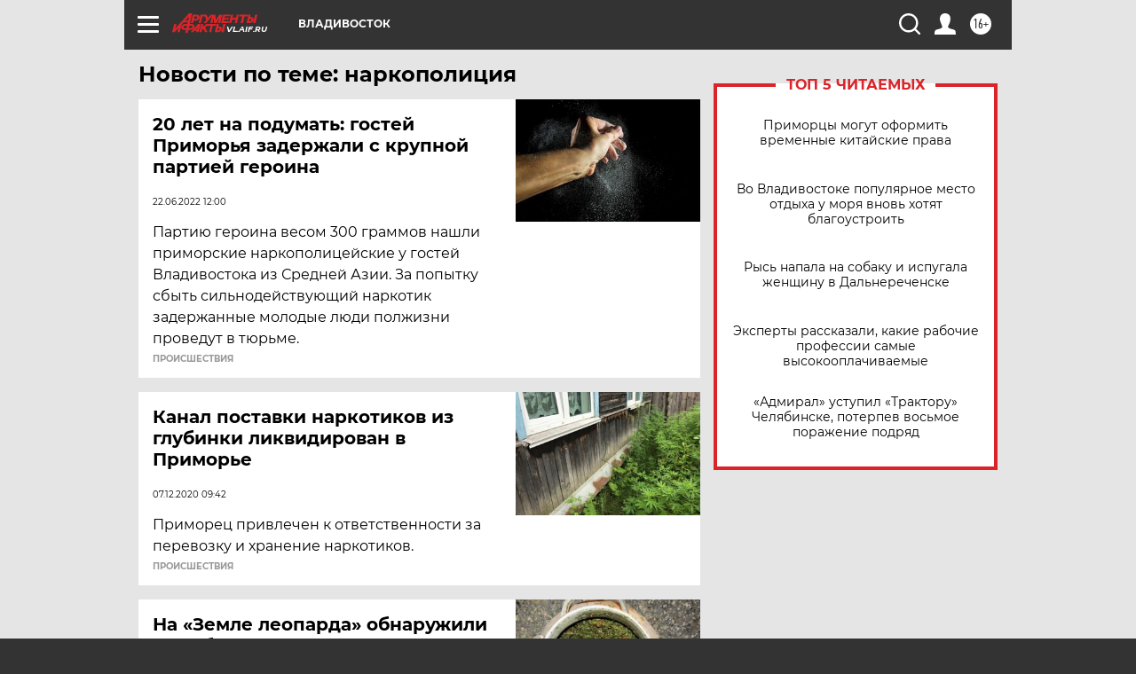

--- FILE ---
content_type: text/html
request_url: https://tns-counter.ru/nc01a**R%3Eundefined*aif_ru/ru/UTF-8/tmsec=aif_ru/870942175***
body_size: -71
content:
698B670F6975D007X1769328647:698B670F6975D007X1769328647